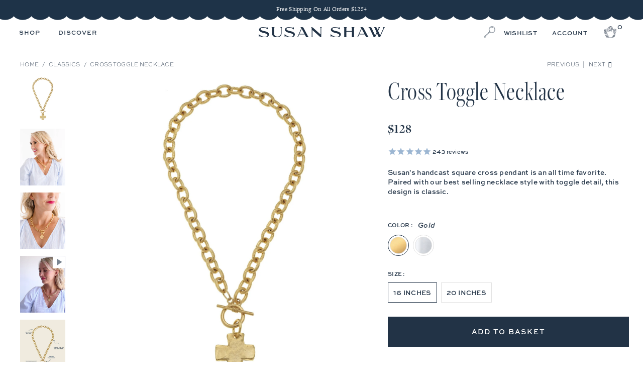

--- FILE ---
content_type: text/css
request_url: https://susanshaw.com/cdn/shop/t/273/assets/pdp.css?v=110739527585825479731766518961
body_size: 501
content:
.product-main{font-family:var(--sweet-sans-pro);font-weight:700}.custom-messaging{padding:17px 10px 21px;background:var(--colorEggShell);margin:0;text-align:center;font-size:12px;line-height:1.4}.custom-messaging a{text-decoration:underline;text-underline-offset:2px}@media screen and (min-width:769px){.custom-messaging{margin:20px 0 0;font-size:14px}}.product-tabs__panel .sku{font-size:12px;margin-bottom:5px}.product-tabs__panel ul{margin-bottom:20px!important}.product-tabs__panel ul li{margin-bottom:5px}.pdp_benefits--row{display:none;grid-template-columns:1fr 1fr;column-gap:13px;row-gap:10px;margin:10px 0;border-top:1px solid #F4F5F5;border-bottom:1px solid #F4F5F5;padding:20px 0}.pdp_benefits--box{display:flex;align-items:center;gap:12px}.pdp_box--image img{max-width:100%}.pdp_box--image{width:23%}.pdp_benefits--box p{margin:0;color:#223345;font-size:12px;font-style:normal;font-weight:400;line-height:normal;letter-spacing:.18px;font-family:Freight}.cta-links{height:35px}.cta-links .cta-wrapper{justify-content:flex-start}.swym-btn-container .swym-button{outline:none!important}.swym-wishlist-cta{display:flex}.swym-wishlist-cta:before{content:"\f08a";font-family:swym-font;margin-right:8px}#redo-checkbox{display:flex;margin:-30px 0 0 -10px;height:30px}.delivery-details{margin:10px 0;text-align:center;font-family:var(--sweet-sans-pro);font-weight:700}.delivery-details a{text-decoration:underline;text-underline-offset:5px}.delivery-details .delivery-details--estimate{margin:15px 0;color:#8d9871}.delivery-details .delivery-details--estimate .items_left{color:#8d9871;font-style:normal;font-weight:700;text-transform:uppercase;padding-right:3px}.delivery-details .delivery-details--estimate p{margin-bottom:10px}.delivery-details .delivery-details--copy p{margin:0}@media screen and (min-width:769px){.delivery-details .delivery-details--copy{margin-top:10px;padding:17px 10px 21px;background:var(--colorEggShell)}}.items_left{font-family:var(--sweet-sans-pro);font-style:normal;font-weight:700;text-transform:uppercase;color:var(--colorRedCoral)}@media screen and (max-width: 768px){.pdp_benefits--row{border-color:#223346}.product .other-colors{display:none!important}.product .collection_swatches{padding:10px 5px}.product .collection_swatches span{min-width:20px;width:20px;height:20px;border-radius:50%}}label.variant-images{width:100px;height:100px;color:transparent;background-size:cover}@media screen and (max-width:768px){#product-pink-for-a-purpose-1 .gallery-cell.is-selected,#product-pink-for-a-purpose-1 .gallery-cell{display:none!important}#product-pink-for-a-purpose-1 .flickity-slider .gallery-cell,#product-pink-for-a-purpose-1 .flickity-slider .gallery-cell.is-selected{display:block!important}}@media screen and (max-width:768px){.template-product .product_gallery_nav:not(.flickity-enabled){display:flex;overflow-x:hidden!important}.template-product .product_gallery_nav:not(.flickity-enabled) .gallery-cell:not(.slider_first_selected){display:none!important}.template-product .breadcrumb-wrapper,.template-product .breadcrumb-collection{display:none!important}.template-product .product_section .product-details-wrapper{padding:0 20px!important}.template-product .product_gallery,.template-product .product_gallery .image__container,.template-product .product_gallery .image__container img,.template-product .product_gallery .image__container video{min-height:450px;max-height:450px!important}.template-product .product_gallery_nav{padding-bottom:0}.template-product .product_gallery_nav:not(.flickity-enabled){flex-wrap:nowrap;overflow-x:scroll}.template-product .product_gallery_nav:not(.flickity-enabled) .gallery-cell{flex:0 0 20%}.template-product .product_gallery .image__container img{object-fit:cover}.template-product .product-block--form{margin-top:0!important}}.press-accolades-wrapper .shopify-section--divider{display:none}.press-accolades-wrapper .section,.press-accolades-wrapper .container{max-width:100%}.press-accolades-wrapper .container .column{width:100%;margin:0}.press-accolades-wrapper .pressAccolades{background:#6882ab;width:100%;z-index:5}.press-accolades-wrapper .paInner{display:flex;flex-wrap:wrap;padding:30px 40px;justify-content:center;max-width:1300px;margin:0 auto;align-items:center}.press-accolades-wrapper .pressQuote{text-align:center;padding:10px;display:block;max-width:1200px}.press-accolades-wrapper p.quoteText{font-size:40px;color:#fff;line-height:1.2}.press-accolades-wrapper p.quoteAuthor{font-size:16px;color:#fff}.press-accolades-wrapper .pressLogos{display:flex;align-items:center;width:100%;justify-content:space-between;max-width:1200px}.press-accolades-wrapper .pressLogo{padding:15px 20px}.press-accolades-wrapper .pressLogo.sl{width:35%;max-width:350px}.press-accolades-wrapper .pressLogo.wsj{width:30%;max-width:270px}.press-accolades-wrapper .pressLogo.veranda,.press-accolades-wrapper .pressLogo.gardenandgun{width:35%;max-width:350px;padding:15px 5%}.press-accolades-wrapper .pressLogo svg{max-width:100%}@media (max-width: 900px){.press-accolades-wrapper .pressQuote{margin-bottom:10px}.press-accolades-wrapper p.quoteText{font-size:20px;margin-bottom:10px;color:#fff;font-weight:lighter;line-height:1.2}.press-accolades-wrapper p.quoteAuthor{font-size:11px;color:#fff}.press-accolades-wrapper .pressAccolades{display:block;width:auto;margin-left:-20px;margin-right:-20px}.press-accolades-wrapper .paInner{padding:20px 10px}.press-accolades-wrapper .pressLogos{width:100%;margin-left:0}.press-accolades-wrapper .pressLogo{padding:5px 15px}.press-accolades-wrapper .pressLogo.sl{width:42%}.press-accolades-wrapper .pressLogo.wsj{width:25%}.press-accolades-wrapper .pressLogo.veranda{width:33%}}
/*# sourceMappingURL=/cdn/shop/t/273/assets/pdp.css.map?v=110739527585825479731766518961 */


--- FILE ---
content_type: text/javascript; charset=utf-8
request_url: https://susanshaw.com/collections/classics/products/cross-toggle-necklace.js
body_size: 1590
content:
{"id":863821070383,"title":"Cross Toggle Necklace","handle":"cross-toggle-necklace","description":"\u003cdiv\u003eSusan's handcast square cross pendant is an all time favorite. Paired with our best selling necklace style with toggle detail, this design is classic.\u003c\/div\u003e\n\u003cp\u003e \u003c\/p\u003e","published_at":"2018-06-13T16:12:28-05:00","created_at":"2018-06-13T16:15:31-05:00","vendor":"Susan Shaw","type":"Necklace","tags":["100","1023","Basic","Chain Strand","Charm","Christ","Christian","classic","classictoggle","CROSS","easter","everyday","Gold","hammered","Jesus","mday21fb","mom24","necklace","Religion","Religious","ships_later","Silver","square cross","Toggle","top45"],"price":12800,"price_min":12800,"price_max":14200,"available":true,"price_varies":true,"compare_at_price":null,"compare_at_price_min":0,"compare_at_price_max":0,"compare_at_price_varies":false,"variants":[{"id":8714675617839,"title":"Gold \/ 16 inches","option1":"Gold","option2":"16 inches","option3":null,"sku":"3510CG-16","requires_shipping":true,"taxable":true,"featured_image":{"id":3064853299247,"product_id":863821070383,"position":1,"created_at":"2018-06-13T16:15:34-05:00","updated_at":"2025-11-07T08:28:48-06:00","alt":"Gold + 16 inches","width":1500,"height":1500,"src":"https:\/\/cdn.shopify.com\/s\/files\/1\/3098\/4704\/products\/3510cg.jpg?v=1762525728","variant_ids":[8714675617839,36704613564573]},"available":true,"name":"Cross Toggle Necklace - Gold \/ 16 inches","public_title":"Gold \/ 16 inches","options":["Gold","16 inches"],"price":12800,"weight":0,"compare_at_price":null,"inventory_management":"shopify","barcode":"","featured_media":{"alt":"Gold + 16 inches","id":1312717176879,"position":1,"preview_image":{"aspect_ratio":1.0,"height":1500,"width":1500,"src":"https:\/\/cdn.shopify.com\/s\/files\/1\/3098\/4704\/products\/3510cg.jpg?v=1762525728"}},"quantity_rule":{"min":1,"max":null,"increment":1},"quantity_price_breaks":[],"requires_selling_plan":false,"selling_plan_allocations":[]},{"id":8714675650607,"title":"Silver \/ 16 inches","option1":"Silver","option2":"16 inches","option3":null,"sku":"3510CS-16","requires_shipping":true,"taxable":true,"featured_image":{"id":3064853332015,"product_id":863821070383,"position":7,"created_at":"2018-06-13T16:15:35-05:00","updated_at":"2025-02-25T16:29:21-06:00","alt":"Silver + 16 inches","width":1500,"height":1500,"src":"https:\/\/cdn.shopify.com\/s\/files\/1\/3098\/4704\/products\/3510cs.jpg?v=1740522561","variant_ids":[8714675650607,36704632275101]},"available":true,"name":"Cross Toggle Necklace - Silver \/ 16 inches","public_title":"Silver \/ 16 inches","options":["Silver","16 inches"],"price":12800,"weight":0,"compare_at_price":null,"inventory_management":"shopify","barcode":"","featured_media":{"alt":"Silver + 16 inches","id":1312717209647,"position":8,"preview_image":{"aspect_ratio":1.0,"height":1500,"width":1500,"src":"https:\/\/cdn.shopify.com\/s\/files\/1\/3098\/4704\/products\/3510cs.jpg?v=1740522561"}},"quantity_rule":{"min":1,"max":null,"increment":1},"quantity_price_breaks":[],"requires_selling_plan":false,"selling_plan_allocations":[]},{"id":36704613564573,"title":"Gold \/ 20 inches","option1":"Gold","option2":"20 inches","option3":null,"sku":"3510CG-20","requires_shipping":true,"taxable":true,"featured_image":{"id":3064853299247,"product_id":863821070383,"position":1,"created_at":"2018-06-13T16:15:34-05:00","updated_at":"2025-11-07T08:28:48-06:00","alt":"Gold + 16 inches","width":1500,"height":1500,"src":"https:\/\/cdn.shopify.com\/s\/files\/1\/3098\/4704\/products\/3510cg.jpg?v=1762525728","variant_ids":[8714675617839,36704613564573]},"available":true,"name":"Cross Toggle Necklace - Gold \/ 20 inches","public_title":"Gold \/ 20 inches","options":["Gold","20 inches"],"price":14200,"weight":0,"compare_at_price":null,"inventory_management":"shopify","barcode":"","featured_media":{"alt":"Gold + 16 inches","id":1312717176879,"position":1,"preview_image":{"aspect_ratio":1.0,"height":1500,"width":1500,"src":"https:\/\/cdn.shopify.com\/s\/files\/1\/3098\/4704\/products\/3510cg.jpg?v=1762525728"}},"quantity_rule":{"min":1,"max":null,"increment":1},"quantity_price_breaks":[],"requires_selling_plan":false,"selling_plan_allocations":[]},{"id":36704632275101,"title":"Silver \/ 20 inches","option1":"Silver","option2":"20 inches","option3":null,"sku":"3510CS-20","requires_shipping":true,"taxable":true,"featured_image":{"id":3064853332015,"product_id":863821070383,"position":7,"created_at":"2018-06-13T16:15:35-05:00","updated_at":"2025-02-25T16:29:21-06:00","alt":"Silver + 16 inches","width":1500,"height":1500,"src":"https:\/\/cdn.shopify.com\/s\/files\/1\/3098\/4704\/products\/3510cs.jpg?v=1740522561","variant_ids":[8714675650607,36704632275101]},"available":true,"name":"Cross Toggle Necklace - Silver \/ 20 inches","public_title":"Silver \/ 20 inches","options":["Silver","20 inches"],"price":13800,"weight":0,"compare_at_price":null,"inventory_management":"shopify","barcode":"","featured_media":{"alt":"Silver + 16 inches","id":1312717209647,"position":8,"preview_image":{"aspect_ratio":1.0,"height":1500,"width":1500,"src":"https:\/\/cdn.shopify.com\/s\/files\/1\/3098\/4704\/products\/3510cs.jpg?v=1740522561"}},"quantity_rule":{"min":1,"max":null,"increment":1},"quantity_price_breaks":[],"requires_selling_plan":false,"selling_plan_allocations":[]}],"images":["\/\/cdn.shopify.com\/s\/files\/1\/3098\/4704\/products\/3510cg.jpg?v=1762525728","\/\/cdn.shopify.com\/s\/files\/1\/3098\/4704\/files\/3510CG-163.jpg?v=1700931171","\/\/cdn.shopify.com\/s\/files\/1\/3098\/4704\/files\/3510CG-164.jpg?v=1700931171","\/\/cdn.shopify.com\/s\/files\/1\/3098\/4704\/files\/crosstoggle.jpg?v=1740522561","\/\/cdn.shopify.com\/s\/files\/1\/3098\/4704\/products\/IMGL2374.jpg?v=1740522561","\/\/cdn.shopify.com\/s\/files\/1\/3098\/4704\/files\/3510CG-20.jpg?v=1740522561","\/\/cdn.shopify.com\/s\/files\/1\/3098\/4704\/products\/3510cs.jpg?v=1740522561","\/\/cdn.shopify.com\/s\/files\/1\/3098\/4704\/files\/3510CS-16.jpg?v=1740522561","\/\/cdn.shopify.com\/s\/files\/1\/3098\/4704\/files\/3510CS-162.jpg?v=1740522561","\/\/cdn.shopify.com\/s\/files\/1\/3098\/4704\/files\/silvercrosstoggle_53825181-9037-4acb-a1cf-47933332633d.jpg?v=1740522561","\/\/cdn.shopify.com\/s\/files\/1\/3098\/4704\/products\/3510cg_5d8f8b91-2eb3-44fc-b845-eccd41a1f25b.jpg?v=1740522561","\/\/cdn.shopify.com\/s\/files\/1\/3098\/4704\/files\/3510CG-202.jpg?v=1740522561","\/\/cdn.shopify.com\/s\/files\/1\/3098\/4704\/files\/crosstoggle_089f60b6-fc7a-48e2-9f16-0e6775fe11cc.jpg?v=1740522561","\/\/cdn.shopify.com\/s\/files\/1\/3098\/4704\/products\/3510cs_f46aa09b-5158-4796-93a5-c1f60bca1390.jpg?v=1740522561","\/\/cdn.shopify.com\/s\/files\/1\/3098\/4704\/files\/3510CS-20.jpg?v=1740522546","\/\/cdn.shopify.com\/s\/files\/1\/3098\/4704\/files\/3510CS-203.jpg?v=1740522546","\/\/cdn.shopify.com\/s\/files\/1\/3098\/4704\/files\/3510CS_338b0761-1771-45f6-aa87-a4769b3eec03.jpg?v=1740522546","\/\/cdn.shopify.com\/s\/files\/1\/3098\/4704\/files\/silvercrosstoggle.jpg?v=1740522546"],"featured_image":"\/\/cdn.shopify.com\/s\/files\/1\/3098\/4704\/products\/3510cg.jpg?v=1762525728","options":[{"name":"Color","position":1,"values":["Gold","Silver"]},{"name":"Size","position":2,"values":["16 inches","20 inches"]}],"url":"\/products\/cross-toggle-necklace","media":[{"alt":"Gold + 16 inches","id":1312717176879,"position":1,"preview_image":{"aspect_ratio":1.0,"height":1500,"width":1500,"src":"https:\/\/cdn.shopify.com\/s\/files\/1\/3098\/4704\/products\/3510cg.jpg?v=1762525728"},"aspect_ratio":1.0,"height":1500,"media_type":"image","src":"https:\/\/cdn.shopify.com\/s\/files\/1\/3098\/4704\/products\/3510cg.jpg?v=1762525728","width":1500},{"alt":"Gold + 16 inches","id":32337070227671,"position":2,"preview_image":{"aspect_ratio":0.8,"height":2560,"width":2048,"src":"https:\/\/cdn.shopify.com\/s\/files\/1\/3098\/4704\/files\/3510CG-163.jpg?v=1700931171"},"aspect_ratio":0.8,"height":2560,"media_type":"image","src":"https:\/\/cdn.shopify.com\/s\/files\/1\/3098\/4704\/files\/3510CG-163.jpg?v=1700931171","width":2048},{"alt":"Gold + 16 inches","id":32337070260439,"position":3,"preview_image":{"aspect_ratio":0.8,"height":2560,"width":2048,"src":"https:\/\/cdn.shopify.com\/s\/files\/1\/3098\/4704\/files\/3510CG-164.jpg?v=1700931171"},"aspect_ratio":0.8,"height":2560,"media_type":"image","src":"https:\/\/cdn.shopify.com\/s\/files\/1\/3098\/4704\/files\/3510CG-164.jpg?v=1700931171","width":2048},{"alt":"Gold + 16 inches","id":31992513528023,"position":4,"preview_image":{"aspect_ratio":0.8,"height":1350,"width":1080,"src":"https:\/\/cdn.shopify.com\/s\/files\/1\/3098\/4704\/files\/preview_images\/b6ed6158e624415b9e23718477d31ac8.thumbnail.0000000000.jpg?v=1690635793"},"aspect_ratio":0.8,"duration":7030,"media_type":"video","sources":[{"format":"mp4","height":480,"mime_type":"video\/mp4","url":"https:\/\/cdn.shopify.com\/videos\/c\/vp\/b6ed6158e624415b9e23718477d31ac8\/b6ed6158e624415b9e23718477d31ac8.SD-480p-1.5Mbps-16724957.mp4","width":384},{"format":"mp4","height":1080,"mime_type":"video\/mp4","url":"https:\/\/cdn.shopify.com\/videos\/c\/vp\/b6ed6158e624415b9e23718477d31ac8\/b6ed6158e624415b9e23718477d31ac8.HD-1080p-7.2Mbps-16724957.mp4","width":864},{"format":"mp4","height":720,"mime_type":"video\/mp4","url":"https:\/\/cdn.shopify.com\/videos\/c\/vp\/b6ed6158e624415b9e23718477d31ac8\/b6ed6158e624415b9e23718477d31ac8.HD-720p-4.5Mbps-16724957.mp4","width":576},{"format":"m3u8","height":1080,"mime_type":"application\/x-mpegURL","url":"https:\/\/cdn.shopify.com\/videos\/c\/vp\/b6ed6158e624415b9e23718477d31ac8\/b6ed6158e624415b9e23718477d31ac8.m3u8","width":864}]},{"alt":"Gold + 16 inches","id":35080183218391,"position":5,"preview_image":{"aspect_ratio":0.8,"height":2011,"width":1608,"src":"https:\/\/cdn.shopify.com\/s\/files\/1\/3098\/4704\/files\/crosstoggle.jpg?v=1740522561"},"aspect_ratio":0.8,"height":2011,"media_type":"image","src":"https:\/\/cdn.shopify.com\/s\/files\/1\/3098\/4704\/files\/crosstoggle.jpg?v=1740522561","width":1608},{"alt":"Gold + 16 inches","id":22416215244979,"position":6,"preview_image":{"aspect_ratio":1.0,"height":1500,"width":1500,"src":"https:\/\/cdn.shopify.com\/s\/files\/1\/3098\/4704\/products\/IMGL2374.jpg?v=1740522561"},"aspect_ratio":1.0,"height":1500,"media_type":"image","src":"https:\/\/cdn.shopify.com\/s\/files\/1\/3098\/4704\/products\/IMGL2374.jpg?v=1740522561","width":1500},{"alt":"Gold + 20 inches","id":32337070031063,"position":7,"preview_image":{"aspect_ratio":0.8,"height":2560,"width":2048,"src":"https:\/\/cdn.shopify.com\/s\/files\/1\/3098\/4704\/files\/3510CG-20.jpg?v=1740522561"},"aspect_ratio":0.8,"height":2560,"media_type":"image","src":"https:\/\/cdn.shopify.com\/s\/files\/1\/3098\/4704\/files\/3510CG-20.jpg?v=1740522561","width":2048},{"alt":"Silver + 16 inches","id":1312717209647,"position":8,"preview_image":{"aspect_ratio":1.0,"height":1500,"width":1500,"src":"https:\/\/cdn.shopify.com\/s\/files\/1\/3098\/4704\/products\/3510cs.jpg?v=1740522561"},"aspect_ratio":1.0,"height":1500,"media_type":"image","src":"https:\/\/cdn.shopify.com\/s\/files\/1\/3098\/4704\/products\/3510cs.jpg?v=1740522561","width":1500},{"alt":"Silver + 16 inches","id":32337070129367,"position":9,"preview_image":{"aspect_ratio":0.8,"height":2560,"width":2048,"src":"https:\/\/cdn.shopify.com\/s\/files\/1\/3098\/4704\/files\/3510CS-16.jpg?v=1740522561"},"aspect_ratio":0.8,"height":2560,"media_type":"image","src":"https:\/\/cdn.shopify.com\/s\/files\/1\/3098\/4704\/files\/3510CS-16.jpg?v=1740522561","width":2048},{"alt":"Silver + 16 inches","id":32337070096599,"position":10,"preview_image":{"aspect_ratio":0.8,"height":2560,"width":2048,"src":"https:\/\/cdn.shopify.com\/s\/files\/1\/3098\/4704\/files\/3510CS-162.jpg?v=1740522561"},"aspect_ratio":0.8,"height":2560,"media_type":"image","src":"https:\/\/cdn.shopify.com\/s\/files\/1\/3098\/4704\/files\/3510CS-162.jpg?v=1740522561","width":2048},{"alt":"Silver + 16 inches","id":35080252719319,"position":11,"preview_image":{"aspect_ratio":0.8,"height":2011,"width":1608,"src":"https:\/\/cdn.shopify.com\/s\/files\/1\/3098\/4704\/files\/silvercrosstoggle_53825181-9037-4acb-a1cf-47933332633d.jpg?v=1740522561"},"aspect_ratio":0.8,"height":2011,"media_type":"image","src":"https:\/\/cdn.shopify.com\/s\/files\/1\/3098\/4704\/files\/silvercrosstoggle_53825181-9037-4acb-a1cf-47933332633d.jpg?v=1740522561","width":1608},{"alt":"Gold + 20 inches","id":14677692186803,"position":12,"preview_image":{"aspect_ratio":1.0,"height":1500,"width":1500,"src":"https:\/\/cdn.shopify.com\/s\/files\/1\/3098\/4704\/products\/3510cg_5d8f8b91-2eb3-44fc-b845-eccd41a1f25b.jpg?v=1740522561"},"aspect_ratio":1.0,"height":1500,"media_type":"image","src":"https:\/\/cdn.shopify.com\/s\/files\/1\/3098\/4704\/products\/3510cg_5d8f8b91-2eb3-44fc-b845-eccd41a1f25b.jpg?v=1740522561","width":1500},{"alt":"Gold + 20 inches","id":32337070293207,"position":13,"preview_image":{"aspect_ratio":0.8,"height":2560,"width":2048,"src":"https:\/\/cdn.shopify.com\/s\/files\/1\/3098\/4704\/files\/3510CG-202.jpg?v=1740522561"},"aspect_ratio":0.8,"height":2560,"media_type":"image","src":"https:\/\/cdn.shopify.com\/s\/files\/1\/3098\/4704\/files\/3510CG-202.jpg?v=1740522561","width":2048},{"alt":"Gold + 20 inches","id":35080251736279,"position":14,"preview_image":{"aspect_ratio":0.8,"height":2011,"width":1608,"src":"https:\/\/cdn.shopify.com\/s\/files\/1\/3098\/4704\/files\/crosstoggle_089f60b6-fc7a-48e2-9f16-0e6775fe11cc.jpg?v=1740522561"},"aspect_ratio":0.8,"height":2011,"media_type":"image","src":"https:\/\/cdn.shopify.com\/s\/files\/1\/3098\/4704\/files\/crosstoggle_089f60b6-fc7a-48e2-9f16-0e6775fe11cc.jpg?v=1740522561","width":1608},{"alt":"Gold + 20 inches","id":31992513560791,"position":15,"preview_image":{"aspect_ratio":0.8,"height":1350,"width":1080,"src":"https:\/\/cdn.shopify.com\/s\/files\/1\/3098\/4704\/files\/preview_images\/2b3d1af2634a4c3a8e34c6f785aacf2c.thumbnail.0000000000.jpg?v=1690635793"},"aspect_ratio":0.8,"duration":9140,"media_type":"video","sources":[{"format":"mp4","height":480,"mime_type":"video\/mp4","url":"https:\/\/cdn.shopify.com\/videos\/c\/vp\/2b3d1af2634a4c3a8e34c6f785aacf2c\/2b3d1af2634a4c3a8e34c6f785aacf2c.SD-480p-1.5Mbps-16724958.mp4","width":384},{"format":"mp4","height":1080,"mime_type":"video\/mp4","url":"https:\/\/cdn.shopify.com\/videos\/c\/vp\/2b3d1af2634a4c3a8e34c6f785aacf2c\/2b3d1af2634a4c3a8e34c6f785aacf2c.HD-1080p-7.2Mbps-16724958.mp4","width":864},{"format":"mp4","height":720,"mime_type":"video\/mp4","url":"https:\/\/cdn.shopify.com\/videos\/c\/vp\/2b3d1af2634a4c3a8e34c6f785aacf2c\/2b3d1af2634a4c3a8e34c6f785aacf2c.HD-720p-4.5Mbps-16724958.mp4","width":576},{"format":"m3u8","height":1080,"mime_type":"application\/x-mpegURL","url":"https:\/\/cdn.shopify.com\/videos\/c\/vp\/2b3d1af2634a4c3a8e34c6f785aacf2c\/2b3d1af2634a4c3a8e34c6f785aacf2c.m3u8","width":864}]},{"alt":"Silver + 20 inches","id":14677692580019,"position":16,"preview_image":{"aspect_ratio":1.0,"height":1500,"width":1500,"src":"https:\/\/cdn.shopify.com\/s\/files\/1\/3098\/4704\/products\/3510cs_f46aa09b-5158-4796-93a5-c1f60bca1390.jpg?v=1740522561"},"aspect_ratio":1.0,"height":1500,"media_type":"image","src":"https:\/\/cdn.shopify.com\/s\/files\/1\/3098\/4704\/products\/3510cs_f46aa09b-5158-4796-93a5-c1f60bca1390.jpg?v=1740522561","width":1500},{"alt":"Silver + 20 inches","id":32337070194903,"position":17,"preview_image":{"aspect_ratio":0.8,"height":2560,"width":2048,"src":"https:\/\/cdn.shopify.com\/s\/files\/1\/3098\/4704\/files\/3510CS-20.jpg?v=1740522546"},"aspect_ratio":0.8,"height":2560,"media_type":"image","src":"https:\/\/cdn.shopify.com\/s\/files\/1\/3098\/4704\/files\/3510CS-20.jpg?v=1740522546","width":2048},{"alt":"Silver + 20 inches","id":32337070162135,"position":18,"preview_image":{"aspect_ratio":0.8,"height":2560,"width":2048,"src":"https:\/\/cdn.shopify.com\/s\/files\/1\/3098\/4704\/files\/3510CS-203.jpg?v=1740522546"},"aspect_ratio":0.8,"height":2560,"media_type":"image","src":"https:\/\/cdn.shopify.com\/s\/files\/1\/3098\/4704\/files\/3510CS-203.jpg?v=1740522546","width":2048},{"alt":"Silver + 20 inches","id":32337070063831,"position":19,"preview_image":{"aspect_ratio":0.8,"height":2560,"width":2048,"src":"https:\/\/cdn.shopify.com\/s\/files\/1\/3098\/4704\/files\/3510CS_338b0761-1771-45f6-aa87-a4769b3eec03.jpg?v=1740522546"},"aspect_ratio":0.8,"height":2560,"media_type":"image","src":"https:\/\/cdn.shopify.com\/s\/files\/1\/3098\/4704\/files\/3510CS_338b0761-1771-45f6-aa87-a4769b3eec03.jpg?v=1740522546","width":2048},{"alt":"Silver + 20 inches","id":35080183054551,"position":20,"preview_image":{"aspect_ratio":0.8,"height":2011,"width":1608,"src":"https:\/\/cdn.shopify.com\/s\/files\/1\/3098\/4704\/files\/silvercrosstoggle.jpg?v=1740522546"},"aspect_ratio":0.8,"height":2011,"media_type":"image","src":"https:\/\/cdn.shopify.com\/s\/files\/1\/3098\/4704\/files\/silvercrosstoggle.jpg?v=1740522546","width":1608}],"requires_selling_plan":false,"selling_plan_groups":[]}

--- FILE ---
content_type: image/svg+xml
request_url: https://cdn.shopify.com/s/files/1/3098/4704/files/press-gardenandgun.svg
body_size: 2838
content:
<svg viewBox="0 0 694.71 288.93" xmlns="http://www.w3.org/2000/svg" id="Layer_2">
  <defs>
    <style>
      .cls-1 {
        fill: #fff;
      }
    </style>
  </defs>
  <g data-name="Layer_1" id="Layer_1-2">
    <path d="M277.16,130.07h-34c6.12,7.47,11.8,14.4,17.96,21.92,21.24-6.89,42.74-5.31,63.1,7.51,1.87-2.33,3.59-4.47,5.31-6.61.36.08.71.17,1.07.25v38.29c-.42.11-.85.22-1.27.34-.63-1.53-1.18-3.11-1.92-4.59-3.6-7.25-6.28-15.23-11.09-21.57-11.98-15.78-35.86-18.37-50.89-6.2-1.63,1.32-3.04,4.14-2.94,6.19.96,20.49-5.73,38.58-16.29,55.71-1.65,2.67-2.29,6.6-1.91,9.77,1.16,9.83,4.2,19.16,9.75,27.52,9.94,14.95,28.35,21.12,44.24,14.77,7.81-3.12,12.51-8.77,12.92-17.33.33-6.81.41-13.65.2-20.46-.29-9.54-3.27-13.11-12.29-15.66-1.02-.29-1.99-.73-2.83-2.18h46.14c-1.76,1.2-2.41,1.96-3.18,2.11-6.81,1.33-9.11,5.64-8.98,12.24.2,9.49.09,19-.26,28.48-.07,1.97-1.3,4.72-2.87,5.68-21.48,13.19-44.29,16.85-68.37,8.24-13.54-4.84-22.95-14.43-29.11-27.31-.35-.73-.77-1.42-1.37-2.53-1.34,1.06-2.44,1.95-3.56,2.82-9.22,7.1-18.3,14.37-27.73,21.17-3.01,2.17-3.12,3.64-1.08,6.3,4.25,5.54,11.38,7.71,18.91,4.79,4.12-1.6,7.84-4.27,11.69-6.54,1.32-.78,2.48-1.81,4.14-3.05.22,1.31.51,1.86.35,2.19-5.74,11.09-23.79,19.44-35.58,15.7-4.17-1.33-8.14-4.46-11.23-7.69-2.53-2.65-4.21-3.09-7.55-1.83-14.51,5.5-29.51,8.49-45.04,6.15-21.78-3.27-30.98-21.76-20.28-41.17,3.32-6.02,8.56-10.96,12.68-16.58,1.12-1.52,2.27-3.95,1.84-5.53-5.86-21.51.56-40.14,13.31-57.18,10.91-14.58,25.15-25.09,42.04-32.66-1.29-.92-2.3-1.63-3.43-2.44.61-.64.88-1.17,1.28-1.32,10.18-3.75,10.9-4.82,7.97-15.29-2.55-9.13-5.66-18.11-8.32-27.21-.8-2.72-2.15-3.64-4.95-3.6-11,.14-22-.07-32.99.2-1.61.04-4.06,1.63-4.6,3.07-3.46,9.18-6.75,18.44-9.6,27.83-2.94,9.65-1.4,11.95,8.3,14.57.99.27,1.87.92,2.57,2.52h-33.68c1.06-1.3,1.38-2.11,1.84-2.2,7.38-1.57,11.23-6.9,13.71-13.32,11.94-30.88,23.75-61.82,35.6-92.74-1.21-10.92,11.56-12.45,12.98-21.6.53.17,1.05.34,1.58.51.76,1.94,1.61,3.86,2.26,5.83,10.6,32.24,21.18,64.5,31.78,96.74.62,1.89,1.29,3.78,2.02,5.63,6.5,16.43,8.29,17.68,25.65,17.96,4.38.07,9.54-3.54,10.16-8.03.88-6.41,1.36-12.92,1.38-19.39.09-26.65.23-53.31-.26-79.95-.18-9.71-2.01-10.91-11.47-13.63-.87-.25-1.66-.77-2.44-2.32,1.46-.24,2.92-.7,4.38-.69,18.15.13,36.32.04,54.46.58,15.39.45,27.83,10.28,31.1,23.66,4,16.34-1.95,30.61-16.22,38.85-2.27,1.31-4.63,2.46-6.27,3.33,8.38,13.42,16.64,26.61,24.87,39.83,5.49,8.81,11.79,16.62,22.71,18.93.36.08.59.71,1.56,1.93-2.03.31-3.47.71-4.9.72-7.33.07-14.69-.33-21.99.19-5.06.36-7.73-2.03-9.96-5.84-3.87-6.61-7.45-13.41-11.69-19.78-6.36-9.54-12.96-18.93-19.89-28.06-3.72-4.89-9.21-6.68-15.01-6.03,0,15.72-.38,31.01.19,46.26.23,6.05,5.65,8.56,11.06,10.04,1.46.4,2.91.8,4.37,1.2-.06.53-.11,1.07-.17,1.6ZM131.82,219.08c.99-.31,1.65-.42,2.22-.7,15.92-7.95,31.88-15.81,47.69-23.97,2.61-1.34,5.27-3.57,6.68-6.08,7.31-12.98,15.02-25.71,25.97-35.89,4.89-4.54,10.81-8.4,16.9-11.11,6.41-2.86,10.78,1.43,9.62,8.39-1.32,7.89-5.19,14.75-11.19,19.6-9.93,8.03-20.66,15.05-30.94,22.65-1.89,1.4-4.12,3.27-4.72,5.35-5.95,20.71-8.91,41.7-4.52,63.16.38,1.84,1.22,3.58,1.98,5.73,11.87-6.39,21.57-14.39,30.68-23.25,3.2-3.11,3.74-6.1,2.88-10.53-4.87-25.08-.72-48.1,17.23-67.35,3.69-3.96,8.33-7.04,13.18-11.06-1.88-3.05-3.56-6.5-5.88-9.43-6.83-8.6-16.34-12.61-26.86-13.86-48.77-5.83-81.76,29.54-90.75,61.71-2.42,8.66-3.25,17.58-.18,26.63ZM131.12,232.47c-5.65,6.44-9.89,13.22-10.87,21.66-1.74,15.08,6.55,25.26,21.74,25.12,9.04-.08,18.2-1.6,27.07-3.53,9.84-2.15,9.72-2.67,7.8-12.59-.16-.82-.25-1.64-.37-2.47-2.86-19.05.43-37.44,5.85-55.62.54-1.81,1-3.65,1.78-6.49-3.61,1.64-6.28,2.56-8.65,3.98-12.53,7.48-25,15.06-37.45,22.66-2.82,1.72-2.63,3.74-.43,6.08,4.78,5.08,10.54,7.37,17.48,6.7,1.49-.14,2.98-.27,5.45-.49-7.32,6.68-16.5,4.88-29.39-5.02ZM260.74,67.23c11.28.5,21.33-.59,29.75-7.26,10.29-8.16,13.52-24.17,7.93-36.92-5.23-11.94-17.99-18.51-32.17-16.97-3.65.4-4.77,1.85-4.8,5.32-.14,15.98-.46,31.97-.7,47.95-.04,2.45,0,4.91,0,7.88ZM176.01,77c-5.96-17.4-11.75-34.29-17.54-51.18-.36-.01-.72-.03-1.08-.04-6.12,16.9-12.24,33.79-18.56,51.22h37.17ZM198.22,185.24c.52.44,1.04.88,1.57,1.32,4.16-2.69,8.39-5.26,12.45-8.09,8.91-6.21,17.51-12.81,22.79-22.65,1.76-3.28,4.63-7.28.8-10.39-3.61-2.92-7.69-.17-10.25,2.45-5.79,5.91-11.4,12.1-16.29,18.76-4.25,5.79-7.42,12.37-11.07,18.6ZM257.13,168.62c-8.12,7.06-16.16,33.73-13.58,45.05,7.1-7.57,16.86-35.66,13.58-45.05Z" class="cls-1"></path>
    <path d="M348.26,129.58c1.35-1.16,1.77-1.85,2.29-1.93,10.84-1.67,13.65-9.13,13.66-18.72.03-29.3.18-58.61.11-87.91-.03-9.89-2.36-12.59-11.65-15.28-1.01-.29-1.96-.79-2.92-2.31,1.31-.27,2.62-.77,3.93-.77,21.47.13,42.97-.39,64.39.67,27.73,1.37,49.17,23.34,51.62,51.27,1.19,13.57.66,26.98-4.27,39.85-8.35,21.77-25.26,33.12-47.55,34.89-21.85,1.73-43.9.91-65.87,1.16-.89.01-1.78-.42-3.73-.92ZM382.81,61.03c-.1,0-.2,0-.3,0,0,14.17-.08,28.33.05,42.49.04,4.14.66,8.28,1.07,12.42.58,5.84,4.32,9.03,9.63,10.04,19.57,3.73,39.78-2.88,49.09-22.76,10.62-22.68,11.64-46.04.96-69.05-6.59-14.2-16.75-25.05-33.38-27.01-6.74-.8-13.62-.3-20.44-.49-4.79-.13-6.81,1.86-6.75,6.86.21,15.83.08,31.66.08,47.49Z" class="cls-1"></path>
    <path d="M568.52,244.97c0-14.14.02-28.29,0-42.43-.02-9.5-.04-19-.19-28.49-.2-11.97-3.65-16.54-15.08-20.46-.99-.34-1.86-1.03-2.57-2.58h38.03c.12.35.24.7.35,1.05-1.01.54-1.97,1.3-3.05,1.58-8.1,2.12-11.97,7.79-12.21,15.68-.76,25.81-1.26,51.63-1.72,77.45-.15,8.49.26,17,.14,25.49-.03,2.07-1.14,4.13-1.76,6.19-1.66-1.23-3.72-2.15-4.92-3.72-11.98-15.79-23.8-31.7-35.71-47.54-14.02-18.64-28.09-37.23-42.16-55.83-.67-.89-1.52-1.66-2.82-3.05-.27,1.9-.59,3.12-.58,4.34.11,27.66.13,55.32.43,82.98.14,13.11,2.48,15.82,15.06,19.79.68.21,1.23.85,3.16,2.23h-39.38c-.09-.46-.19-.91-.28-1.37,1.42-.56,2.8-1.26,4.26-1.65,6.39-1.73,10.02-6.07,10.69-12.41.97-9.09,1.77-18.24,1.92-27.38.33-20.33.3-40.66.26-60.99-.03-12.86-2.43-16.1-14.39-20.62-.56-.21-1.01-.71-2.8-2.02,2.85-.39,4.44-.79,6.03-.8,7.33-.06,14.67.14,21.99-.1,3.37-.11,5.5,1.02,7.5,3.7,21.82,29.24,43.74,58.39,65.65,87.57.97,1.29,2.01,2.53,3.01,3.79.38-.14.76-.27,1.14-.41Z" class="cls-1"></path>
    <path d="M101.89,10.87c1.39-1.69,3.09-3.77,5.68-6.93v39.58l-1.47.29c-.63-1.73-1.29-3.44-1.89-5.18-4.26-12.35-9.76-23.73-22.17-30.14C66.23.31,47.76,3.6,36.24,17.19c-14.15,16.69-17.82,36.69-15.87,57.62.96,10.25,3.5,20.8,7.62,30.21,7.78,17.75,23.72,25.45,41.89,22.25,11.3-1.99,17.95-9.41,18.4-20.85.24-6.15.3-12.32.12-18.47-.28-9.52-3.14-13.03-12.17-15.7-1.13-.33-2.2-.89-3.08-2.45h44.99l.28.87c-.86.54-1.66,1.38-2.59,1.56-6.4,1.23-8.64,5.3-8.59,11.48.08,9.66-.01,19.32-.38,28.97-.08,1.98-1.17,4.78-2.7,5.71-22.14,13.52-45.53,17.46-70.12,7.55C15,118.27,5.26,102.83,1.65,83.41-2.54,60.8.91,39.47,15.81,21.24,32.03,1.36,53.72-2.88,77.63,2.07c8.15,1.69,15.82,5.66,24.26,8.8Z" class="cls-1"></path>
    <path d="M589.92,21.25c0,3.13-.02,6.25,0,9.38.21,26.16.26,52.32.73,78.47.22,12.24,2.74,14.9,14.68,18.47.71.21,1.31.76,1.8,2.23h-37.74c-.11-.38-.22-.76-.33-1.14,1.04-.47,2.03-1.12,3.11-1.39,7.59-1.92,11.66-6.89,12.19-14.55.79-11.46,1.58-22.93,1.82-34.41.33-15.99,0-32,.24-47.99.18-12.12-1.03-23.1-16.68-25.29.15-.43.29-.85.44-1.28,1.37-.37,2.73-1.04,4.11-1.05,8-.1,16.01-.31,23.99.14,2.2.12,4.93,1.9,6.32,3.74,21.71,28.7,43.24,57.53,64.82,86.32,1.27,1.7,2.61,3.35,4.59,5.9.18-2.11.36-3.17.36-4.23-.02-22.16,0-44.33-.13-66.49-.08-13.89-3.17-18-16.32-22.57-.55-.19-1-.67-1.4-1.71,12.73-1.48,25.37-1.48,38.01-.69.06.49.12.98.19,1.47-.8.39-1.58.86-2.41,1.15-8.9,3.05-12.4,7.25-12.68,16.85-.75,25.64-1.27,51.29-1.76,76.94-.17,8.66.1,17.33,0,26-.02,1.66-.85,3.31-1.3,4.97-1.57-.99-3.6-1.64-4.65-3.03-15.41-20.3-30.69-40.71-46.02-61.07-10.22-13.57-20.47-27.13-30.73-40.67-1.28-1.7-2.69-3.3-4.04-4.94-.4.16-.8.32-1.2.48Z" class="cls-1"></path>
    <path d="M568.25,96.2c-.15,1.34-.17,2.7-.46,4-1.97,8.77-4.1,17.5-5.95,26.29-.63,3-1.97,4.1-5.06,4.09-28.83-.08-57.66-.02-86.49-.05-1.39,0-2.78-.37-4.46-1.81.99-.51,1.93-1.21,2.98-1.49,7.28-1.94,11.46-6.29,11.62-14.14.21-10.65.79-21.3.87-31.95.13-19,.03-38-.04-56.99-.01-2.82-.46-5.63-.67-8.44-.41-5.42-3.46-8.39-8.64-9.52-1.52-.33-2.98-.94-4.54-2.69,1.43-.29,2.87-.84,4.3-.85,25.66-.04,51.33.02,76.99-.06,3.16,0,4.82,1.1,5.82,4.12,2.42,7.26,5.15,14.41,7.7,21.63.46,1.31.64,2.72,1.3,5.64-2.02-1.6-2.88-2.13-3.55-2.84-.91-.97-1.78-2-2.48-3.12-12.86-20.59-32.39-24.29-54.43-21.33-1.27.17-3.24,2.31-3.27,3.57-.4,15.82-.47,31.65-.71,47.47-.06,4.07,1.16,6.32,5.77,5.57,2.61-.43,5.33-.19,7.96-.57,13.98-2.03,18.45-6.16,21.92-19.98.42-1.65,1.02-3.26,2.6-4.78,1.53,18.51,1.23,36.92,1.2,55.33-.48.13-.96.26-1.44.39-.6-.77-1.41-1.46-1.75-2.33-.91-2.32-1.55-4.75-2.41-7.09-5.95-16.08-13.92-17.51-30.85-17.27-1.03.01-2.93,2.36-2.92,3.6.15,15.82.49,31.63.97,47.45.13,4.4,2.85,6.86,7.17,7.68,11.33,2.14,22.61,1.9,33.58-1.58,8.91-2.83,14.33-9.99,19.15-17.52,2.3-3.58,4.37-7.31,6.54-10.97.57.18,1.13.36,1.7.53Z" class="cls-1"></path>
    <path d="M338.93,150.89h45.7c.12.43.24.87.37,1.3-1.17.52-2.29,1.21-3.51,1.53-6.21,1.64-9.77,5.56-10.14,12-.33,5.81-.57,11.64-.5,17.46.21,19.31-.19,38.66,1.13,57.9.98,14.34,7.1,27.03,22.51,30.95,18.75,4.76,39.08-1.2,43.54-27.36,1.72-10.1,1.96-20.52,2.08-30.81.17-14.14-.22-28.3-.76-42.43-.39-10.31-4.21-14.66-14.28-17.81-1.01-.32-1.92-.94-2.71-2.53h37.94c.14.29.28.58.42.86-.96.57-1.84,1.39-2.88,1.65-7.94,2.05-11.4,7.7-12.03,15.31-.62,7.46-.85,14.95-1.14,22.43-.67,16.96-.66,33.98-2.05,50.88-1.93,23.45-17.01,37.06-40.57,37.48-6.44.11-13.08-.11-19.33-1.52-17.56-3.96-29.11-19.2-29.39-38.66-.31-21.31-.1-42.63-.12-63.95,0-2.33.05-4.67-.09-6.99-.59-9.75-2.53-12.13-12.07-15.09-.87-.27-1.62-.89-2.43-1.35.09-.42.19-.84.28-1.25Z" class="cls-1"></path>
  </g>
</svg>